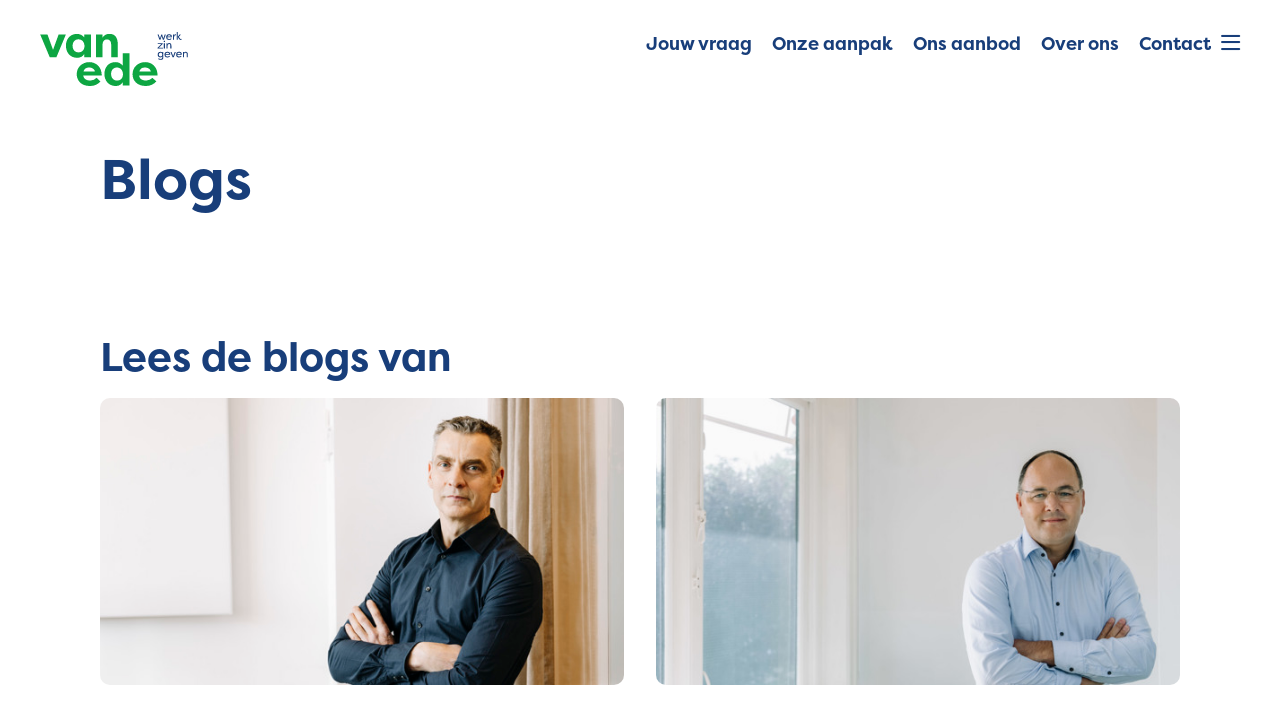

--- FILE ---
content_type: text/html; charset=utf-8
request_url: https://www.vanede.nl/nl/blogs
body_size: 29641
content:

<!DOCTYPE html>
<html lang="nl-NL">
<head prefix="og: http://ogp.me/ns#">
    
<meta charset="utf-8">
<meta name="viewport" content="width=device-width, initial-scale=1.0">

<title>Blogs</title>






    <meta property="og:url" content="https://www.vanede.nl/nl/blogs">

<meta property="og:locale" content="nl">
<meta property="og:type" content="website">
<meta property="og:site_name" content="Van Ede">



    <link rel="stylesheet" href="/css/main.min.css?v=lklm7uW1nfUvf97FGptPXFPJCEVB2KkxY4prPQ5WRH4" />
    <link rel="stylesheet" href="/css/vendor-styles.min.css?v=UnjIMZ9EiJS9IbFxEGNnEI07ChsswlsXjjcw-br7k5A" />
    <link rel="stylesheet" href="https://use.typekit.net/pqb3zkk.css">

    

        
            <script>
                (function (w, d, s, l, i) {
                    w[l] = w[l] || []; w[l].push({
                        'gtm.start':
                            new Date().getTime(), event: 'gtm.js'
                    }); var f = d.getElementsByTagName(s)[0],
                        j = d.createElement(s), dl = l != 'dataLayer' ? '&l=' + l : ''; j.async = true; j.src =
                            'https://www.googletagmanager.com/gtm.js?id=' + i + dl; f.parentNode.insertBefore(j, f);
                })(window, document, 'script', 'dataLayer', 'GTM-WFK8ZZ  ');
            </script>
        
        <link rel="icon" sizes="32x32" href="/media/vzsh521b/favicon-32x32.png?width=32&amp;height=32&amp;v=1dbf09ea9d37c30">
        <link rel="icon" sizes="57x57" href="/media/vzsh521b/favicon-32x32.png?width=57&amp;height=57&amp;v=1dbf09ea9d37c30">
        <link rel="icon" sizes="76x76" href="/media/vzsh521b/favicon-32x32.png?width=76&amp;height=76&amp;v=1dbf09ea9d37c30">
        <link rel="icon" sizes="96x96" href="/media/vzsh521b/favicon-32x32.png?width=96&amp;height=96&amp;v=1dbf09ea9d37c30">
        <link rel="icon" sizes="128x128" href="/media/vzsh521b/favicon-32x32.png?width=128&amp;height=128&amp;v=1dbf09ea9d37c30">
        <link rel="icon" sizes="192x192" href="/media/vzsh521b/favicon-32x32.png?width=192&amp;height=192&amp;v=1dbf09ea9d37c30">
        <link rel="icon" sizes="228x228" href="/media/vzsh521b/favicon-32x32.png?width=228&amp;height=228&amp;v=1dbf09ea9d37c30">
        <link rel="shortcut icon" sizes="196x196" href="/media/vzsh521b/favicon-32x32.png?width=196&amp;height=196&amp;v=1dbf09ea9d37c30">
        <link rel="apple-touch-icon" sizes="120x120" href="/media/vzsh521b/favicon-32x32.png?width=120&amp;height=120&amp;v=1dbf09ea9d37c30">
        <link rel="apple-touch-icon" sizes="152x152" href="/media/vzsh521b/favicon-32x32.png?width=152&amp;height=152&amp;v=1dbf09ea9d37c30">
        <link rel="apple-touch-icon" sizes="180x180" href="/media/vzsh521b/favicon-32x32.png?width=180&amp;height=180&amp;v=1dbf09ea9d37c30">
</head>

<body class="dt-blogoverviewpage">
        
            <noscript aria-hidden="true"><iframe src="https://www.googletagmanager.com/ns.html?id=GTM-WFK8ZZ  " height="0" width="0" style="display: none; visibility: hidden;"></iframe></noscript>
        

    <main>
        
<section class="section-container navigation is-default-page">  
    <div class="logo-container">  
            <a href="/nl" class="navigation__logo">
                <img src="/media/xkrjzbv3/logo.svg" alt="Logo" width="148" height="54" />
            </a>
    </div>

    <div class="navigation__menu">
            <nav>
                <ul class="navigation__menu--items">
                        <li>
                            <a href="/nl/jouw-vraag" ><span>Jouw vraag</span></a>
                        </li>
                        <li>
                            <a href="/nl/onze-aanpak" ><span>Onze aanpak</span></a>
                        </li>
                        <li>
                            <a href="/nl/ons-aanbod" ><span>Ons aanbod</span></a>
                        </li>
                        <li>
                            <a href="/nl/over-ons" ><span>Over ons</span></a>
                        </li>
                        <li>
                            <a href="/nl/contact" ><span>Contact</span></a>
                        </li>
                </ul>
            </nav>
        <button id="menuToggle" class="navigation__menu--hamburger" aria-label="Open menu">
            <i class="fa-light fa-bars"></i>
        </button>    
    </div>   

    <div class="navigation__hamburger-menu" id="menu">       
        <div class="navigation__hamburger-menu--top section-container navigation">
            <a href="/nl">
                <img class="" src="/img/Logo_drawer.svg" width="211" height="95" alt="Logo Van Ede" />
            </a>
              <button class="navigation__hamburger-menu--close" aria-label="Close menu">
                <i class="fa-light fa-times"></i>
            </button>
        </div>

        <nav class="navigation__hamburger-menu--content section-container navigation">
                        <div class="navigation__hamburger-menu--column">
                            <h3>
                                <a href="/nl/jouw-vraag" class="link blue" >
                                    Jouw vraag <span class="icon icon-arrow" aria-hidden="true"></span>
                                </a>
                                <button class="arrow toggle" aria-label="Uitklappen">
                                    <svg width="24px" height="24px" viewBox="0 0 24 24" fill="none" xmlns="http://www.w3.org/2000/svg">
                                        <path fill-rule="evenodd" clip-rule="evenodd" d="M7.00003 8.5C6.59557 8.5 6.23093 8.74364 6.07615 9.11732C5.92137 9.49099 6.00692 9.92111 6.29292 10.2071L11.2929 15.2071C11.6834 15.5976 12.3166 15.5976 12.7071 15.2071L17.7071 10.2071C17.9931 9.92111 18.0787 9.49099 17.9239 9.11732C17.7691 8.74364 17.4045 8.5 17 8.5H7.00003Z" fill="currentColor"/>
                                    </svg>
                                </button>
                            </h3>
                            <ul>
                                    <li>
                                        <a class="link blue" 
                                           href="/nl/voor-werkgevers" 
                                           title="Voor werkgevers"
                                           >
                                           Voor werkgevers
                                        </a>
                                    </li>
                                    <li>
                                        <a class="link blue" 
                                           href="/nl/test-waar-sta-je" 
                                           title="Doe onze test"
                                           >
                                           Doe onze test
                                        </a>
                                    </li>
                            </ul>
                        </div>
                        <div class="navigation__hamburger-menu--column">
                            <h3>
                                <a href="/nl/onze-aanpak" class="link blue" >
                                    Onze aanpak <span class="icon icon-arrow" aria-hidden="true"></span>
                                </a>
                                <button class="arrow toggle" aria-label="Uitklappen">
                                    <svg width="24px" height="24px" viewBox="0 0 24 24" fill="none" xmlns="http://www.w3.org/2000/svg">
                                        <path fill-rule="evenodd" clip-rule="evenodd" d="M7.00003 8.5C6.59557 8.5 6.23093 8.74364 6.07615 9.11732C5.92137 9.49099 6.00692 9.92111 6.29292 10.2071L11.2929 15.2071C11.6834 15.5976 12.3166 15.5976 12.7071 15.2071L17.7071 10.2071C17.9931 9.92111 18.0787 9.49099 17.9239 9.11732C17.7691 8.74364 17.4045 8.5 17 8.5H7.00003Z" fill="currentColor"/>
                                    </svg>
                                </button>
                            </h3>
                            <ul>
                                    <li>
                                        <a class="link blue" 
                                           href="/nl/ons-aanbod" 
                                           title="Ons aanbod"
                                           >
                                           Ons aanbod
                                        </a>
                                    </li>
                                    <li>
                                        <a class="link blue" 
                                           href="/nl/clientverhalen" 
                                           title="Cli&#xEB;ntverhalen"
                                           >
                                           Cli&#xEB;ntverhalen
                                        </a>
                                    </li>
                            </ul>
                        </div>
                        <div class="navigation__hamburger-menu--column">
                            <h3>
                                <a href="/nl/over-ons" class="link blue" >
                                    Over ons <span class="icon icon-arrow" aria-hidden="true"></span>
                                </a>
                                <button class="arrow toggle" aria-label="Uitklappen">
                                    <svg width="24px" height="24px" viewBox="0 0 24 24" fill="none" xmlns="http://www.w3.org/2000/svg">
                                        <path fill-rule="evenodd" clip-rule="evenodd" d="M7.00003 8.5C6.59557 8.5 6.23093 8.74364 6.07615 9.11732C5.92137 9.49099 6.00692 9.92111 6.29292 10.2071L11.2929 15.2071C11.6834 15.5976 12.3166 15.5976 12.7071 15.2071L17.7071 10.2071C17.9931 9.92111 18.0787 9.49099 17.9239 9.11732C17.7691 8.74364 17.4045 8.5 17 8.5H7.00003Z" fill="currentColor"/>
                                    </svg>
                                </button>
                            </h3>
                            <ul>
                                    <li>
                                        <a class="link blue" 
                                           href="/nl/ons-team" 
                                           title="Ons team"
                                           >
                                           Ons team
                                        </a>
                                    </li>
                                    <li>
                                        <a class="link blue" 
                                           href="/nl/interview-overzicht" 
                                           title="Coaches aan het woord"
                                           >
                                           Coaches aan het woord
                                        </a>
                                    </li>
                                    <li>
                                        <a class="link blue" 
                                           href="/nl/contact" 
                                           title="Locaties"
                                           >
                                           Locaties
                                        </a>
                                    </li>
                            </ul>
                        </div>
                        <div class="navigation__hamburger-menu--column">
                            <h3>
                                <a href="/nl" class="link blue" >
                                    Overige links <span class="icon icon-arrow" aria-hidden="true"></span>
                                </a>
                                <button class="arrow toggle" aria-label="Uitklappen">
                                    <svg width="24px" height="24px" viewBox="0 0 24 24" fill="none" xmlns="http://www.w3.org/2000/svg">
                                        <path fill-rule="evenodd" clip-rule="evenodd" d="M7.00003 8.5C6.59557 8.5 6.23093 8.74364 6.07615 9.11732C5.92137 9.49099 6.00692 9.92111 6.29292 10.2071L11.2929 15.2071C11.6834 15.5976 12.3166 15.5976 12.7071 15.2071L17.7071 10.2071C17.9931 9.92111 18.0787 9.49099 17.9239 9.11732C17.7691 8.74364 17.4045 8.5 17 8.5H7.00003Z" fill="currentColor"/>
                                    </svg>
                                </button>
                            </h3>
                            <ul>
                                    <li>
                                        <a class="link blue" 
                                           href="/nl/voor-de-branche" 
                                           title="Voor de branche"
                                           >
                                           Voor de branche
                                        </a>
                                    </li>
                                    <li>
                                        <a class="link blue" 
                                           href="/nl/voor-de-media" 
                                           title="Voor de media"
                                           >
                                           Voor de media
                                        </a>
                                    </li>
                            </ul>
                        </div>
        </nav>

        <div class="navigation__hamburger-menu--bottom section-container navigation">
            <div class="navigation__hamburger-menu--fixed-links">
                        <a class="link blue" 
                           href="/nl/blogs" 
                           title="Blogs"
                           >
                            Blogs
                        </a>
                        <a class="link blue" 
                           href="/nl/contact" 
                           title="Contact"
                           >
                            Contact
                        </a>

                    <div class="language-switcher">
                        <span class="language-text"></span>
                    </div>
            </div>

            <div class="navigation__hamburger-menu--search">
                <form action="/nl/zoeken" method="GET">
                    <input class="input"
                        type="text"
                        name="q"
                        id="q"
                        placeholder="Zoeken"
                        value=""
                        aria-label="Zoeken"
                        >
                    <button type="submit" class="submit" aria-label="Zoeken"><i class="fa-light fa-magnifying-glass" aria-label="Zoeken"></i></button>
                </form>
               
                    <a class="btn green" href="/nl/test-waar-sta-je">
                        Waar sta jij?
                        <span class="btn-icon">
                            <span class="icon icon-arrow" aria-hidden="true"></span>
                        </span>
                    </a>
            </div>
        </div>
    </div>
</section>
  

        
<section class="section-container overview-header">
    <div class="container row mobile-column">
        <div class="contact-section__wrapper">
            <div class="contact-section__content">
                    <h1>Blogs</h1>
            </div>
        </div>
    </div>
</section>

<section class="section-container">
    <div class="container mobile-column">
        <h2>Lees de blogs van</h2>

            <div class="overview-story-container">
                    <a href="/nl/blogs/matthijs-kloek-de-zorg-voor-zin-en-vrijheid">
                        <img src="/media/thnpqnlq/matthijs_kloek_0727lr.jpg?rxy=0.6686208717817516,0.20383775206036037&amp;width=584&amp;height=320&amp;v=1dc5d5b50c16150);" class="stories" loading="lazy" />
                        <div class="stories-text">
                            <p>&quot;Nadat ik ontslag had genomen, volgde ik in 2018 een outplacementtraject bij Van Ede. Het brede perspectief van stevige reflectie tot praktische handvatten sprak me toen al aan. Nu - een aantal jaar verder en inmiddels werkend bij Van Ede - zie ik raakvlakken tussen de reflectieve fase en vraagstukken uit de existenti&#xEB;le psychologie.&quot;</p>
                            <strong>Matthijs Kloek - De zorg voor zin en vrijheid</strong>
                        </div>
                    </a>
                    <a href="/nl/blogs/cees-jan-groen-stap-uit-je-corporate-maatpak-en-bepaal-je-eigen-dresscode">
                        <img src="/media/lw5lpkyy/cees-jan-groen-gr2109-_0111-lr.jpg?rxy=0.7459391764828354,0.3285879325343737&amp;width=584&amp;height=320&amp;v=1dc5933459fb190);" class="stories" loading="lazy" />
                        <div class="stories-text">
                            <p>&quot;Ben je klaar voor een nieuwe uitdaging? Ondernemerschap biedt vrijheid en flexibiliteit.&quot;</p>
                            <strong>Cees-Jan Groen - Stap uit je corporate maatpak en bepaal je eigen dresscode</strong>
                        </div>
                    </a>
                    <a href="/nl/blogs/frederike-wakker-worden">
                        <img src="/media/eqrdvc44/frederike-vlowijde-2107-adam2-161-lr.jpg?rxy=0.7068373515402756,0.3370686077521498&amp;width=584&amp;height=320&amp;v=1dc593345bf2070);" class="stories" loading="lazy" />
                        <div class="stories-text">
                            <p>&quot;Als je naar mijn cv kijkt, denk je: daar zit een mooie lijn in! Maar diep van binnen weet ik dat ik elke keer naar een andere plek ging in de verwachting dat ik daar w&#xE9;l voldoening zou vinden in mijn werk. En daar zat nu net de crux: ik zocht datgene wat mijn werk voor mij betekenis zou geven, buiten mezelf. In de doelstelling van het bedrijf, de opdrachten die ik deed. Iets wat ik veel jonge talenten nu ook zie doen. Terwijl zingeving juist heel erg in jezelf zit.&quot;</p>
                            <strong>Frederike - Wakker worden</strong>
                        </div>
                    </a>
                    <a href="/nl/blogs/derick-maarleveld-aandacht-voor-je-medewerker-loont-miniserie-33">
                        <img src="/media/tgonro41/derick-maarleveld-dh2110_317-lr.jpg?rxy=0.7019117433792248,0.30083651837474473&amp;width=584&amp;height=320&amp;v=1dc593345a9c3b0);" class="stories" loading="lazy" />
                        <div class="stories-text">
                            <p>&quot;Mijn dochter en ik kijken heel anders naar ons werk. Zij is een dertiger met een mooie baan bij een multinational, ik ben een zestiger met een eigen bedrijf. Maar de grote kloof zit niet in wat we doen en waar we werken. Sterker: over veel zijn we het roerend eens. Maar tussen onze dieperliggende werkmotivaties zit een verschil van dag en nacht. Een verschil dat algemener is voor onze generaties.&quot;</p>
                            <strong>Derick Maarleveld - Aandacht voor je medewerker loont -  miniserie 3/3</strong>
                        </div>
                    </a>
                    <a href="/nl/blogs/nynke-hovinga-onboarding-in-een-hybride-werkomgeving-hoe-doe-je-dat-goed-miniserie-23">
                        <img src="/media/1e0ku3mq/nienke-hovinga-gr2109-_0063-lr.jpg?rxy=0.7784141029850583,0.22644404892819875&amp;width=584&amp;height=320&amp;v=1dc593346109bd0);" class="stories" loading="lazy" />
                        <div class="stories-text">
                            <p>&quot;Voor veel professionals die in een nieuwe baan beginnen, is dit een surrealistische ervaring: je loopt dezelfde trap op, zit op hetzelfde kamertje in je eigen huis, alleen met hoofden op je beeldscherm die je niet kent. Hoe krijg je dan gevoel bij je nieuwe organisatie?&quot;</p>
                            <strong>Nynke Hovinga - Onboarding in een hybride werkomgeving &#x2013; hoe doe je dat goed? Miniserie 2/3</strong>
                        </div>
                    </a>
                    <a href="/nl/blogs/manon-jansen-binden-en-boeien-geef-talenten-de-ruimte-miniserie-13">
                        <img src="/media/onrndxut/manon-janssen-zt2112__5975-lr.jpg?rxy=0.6548460014086459,0.2190429299465891&amp;width=584&amp;height=320&amp;v=1dc593345e5e250);" class="stories" loading="lazy" />
                        <div class="stories-text">
                            <p>&quot;De krapte op de arbeidsmarkt is een belangrijk thema. Werkgevers spannen zich dan ook meer en meer in om medewerkers te boeien en te binden. Maar hoe doe je dat effectief? Hoe vul je boeien en binden &#xE9;cht in als &#x2018;interesseren en behouden&#x2019; &#x2013; en niet als &#x2018;ketenen en vastmaken&#x2019;, of als half werk waarin het behouden vergeten wordt?&quot;</p>
                            <strong>Manon Jansen - Binden en boeien? Geef talenten de ruimte! (miniserie 1/3)</strong>
                        </div>
                    </a>
                    <a href="/nl/blogs/dinja-van-gestel-hoe-hervind-je-flow-in-je-werk">
                        <img src="/media/ehhgueac/dinja-van-gestel-br2109-032-lr.jpg?rxy=0.6791781672512984,0.2939838466295458&amp;width=584&amp;height=320&amp;v=1dc593345ae5790);" class="stories" loading="lazy" />
                        <div class="stories-text">
                            <p>&quot;Sinds enkele maanden ben ik opnieuw ge&#xEF;nteresseerd in het fenomeen &#x2018;Flow&#x2019;: de mentale staat die energie en werkgeluk genereert, waarin je het gevoel hebt boven jezelf uit te stijgen.&quot;</p>
                            <strong>Dinja van Gestel - Hoe hervind je Flow in je werk?</strong>
                        </div>
                    </a>
            </div>

    </div>
</section>
 

        
<footer class="footer" id="footer">
    <div class="footer__container section-container">
        <div class="container row mobile-column">
            <div class="footer__left">
                <div class="footer__left--logo">
                        <a href="/">
                            <img src="/media/rq2jrut0/logo-wit.svg" alt="Logo Wit" height="120" width="180" />
                        </a>
                    <div class="footer__copyright desktop-only">© 2026 Van Ede</div>
                    <div class="footer__information desktop-only">

                    </div>
                </div>

                    <div class="footer__left--cta">
                        <a class="btn outline-white rotate-up"
                           href="/nl/test-waar-sta-je"
                           title="Waar sta jij?"
                           target="_blank"
                           >
                            Waar sta jij?
                            <span class="btn-icon">
                                <span class="icon icon-arrow" aria-hidden="true"></span>
                            </span>
                        </a>
                    </div>
            </div>

            <div class="footer__right">
                <nav class="footer__right--columns" data-animate="fade-up">
                        <ul>
                                <li>
                                    <a class="link"
                                       href="/nl/jouw-vraag"
                                       title="Jouw vraag"
                                       >
                                        Jouw vraag
                                    </a>
                                </li>
                                <li>
                                    <a class="link"
                                       href="/nl/onze-aanpak"
                                       title="Onze aanpak"
                                       >
                                        Onze aanpak
                                    </a>
                                </li>
                                <li>
                                    <a class="link"
                                       href="/nl/over-ons"
                                       title="Over ons"
                                       >
                                        Over ons
                                    </a>
                                </li>
                                <li>
                                    <a class="link"
                                       href="/nl/contact"
                                       title="Contact"
                                       >
                                        Contact
                                    </a>
                                </li>
                                <li>
                                    <a class="link"
                                       href="https://mijn.vanede.nl/"
                                       target="_blank"
                                       title="Mijn Van Ede"
                                       rel=noreferrer target=_blank>
                                        Mijn Van Ede
                                    </a>
                                </li>
                                <li>
                                    <a class="link"
                                       href="https://vanede.crm4.dynamics.com/"
                                       target="_blank"
                                       title="Dynamics"
                                       rel=noreferrer target=_blank>
                                        Dynamics
                                    </a>
                                </li>
                                <li>
                                    <a class="link"
                                       href="https://portal.office.com/"
                                       target="_blank"
                                       title="Office Portal"
                                       rel=noreferrer target=_blank>
                                        Office Portal
                                    </a>
                                </li>
                                <li>
                                    <a class="link"
                                       href="https://outlook.cloud.microsoft/mail/"
                                       target="_blank"
                                       title="Webmail"
                                       rel=noreferrer target=_blank>
                                        Webmail
                                    </a>
                                </li>
                        </ul>
                </nav>

                <nav class="footer__right--secondary-columns">
                        <ul>
                                <li>
                                    <a class="link"
                                       href="/nl/algemene-voorwaarden"
                                       title="Algemene voorwaarden"
                                       >
                                        Algemene voorwaarden
                                    </a>
                                </li>
                                <li>
                                    <a class="link"
                                       href="/nl/privacyreglement"
                                       title="Privacyverklaring"
                                       >
                                        Privacyverklaring
                                    </a>
                                </li>
                                <li>
                                    <a class="link"
                                       href="/nl/klachtenreglement"
                                       title="Klachtenreglement"
                                       >
                                        Klachtenreglement
                                    </a>
                                </li>
                                <li>
                                    <a class="link"
                                       href="/nl/gedragscode"
                                       title="Gedragscode"
                                       >
                                        Gedragscode
                                    </a>
                                </li>
                                <li>
                                    <a class="link"
                                       href="/nl/sitemap"
                                       title="Sitemap"
                                       >
                                        Sitemap
                                    </a>
                                </li>
                        </ul>
                </nav>
            </div>

            <div class="footer__copyright mobile-only">© 2026 Van Ede</div>
            <div class="footer__information mobile-only">

            </div>
        </div>
    </div>
</footer>
    </main>

    <script src="https://ajax.aspnetcdn.com/ajax/jQuery/jquery-3.0.0.min.js"></script>
    <script src="/js/vendor-scripts.min.js?v=ANBgMrRV8W2cnU-vnNv-dqztm-tr9ZHgDyUnrYv6b20"></script>
    <script src="/js/scripts.js?v=uPHsJZ4gxKWCRfgnsM67Hvvl_QhEx4ziAv5SWL3_QEA"></script>   
</body>
</html>

--- FILE ---
content_type: image/svg+xml
request_url: https://www.vanede.nl/img/arrow-white.svg
body_size: 477
content:
<svg id="Group_7" data-name="Group 7" xmlns="http://www.w3.org/2000/svg" xmlns:xlink="http://www.w3.org/1999/xlink" width="16.556" height="16.556" viewBox="0 0 16.556 16.556">
  <defs>
    <clipPath id="clip-path">
      <rect id="Rectangle_14" data-name="Rectangle 14" width="16.556" height="16.556" fill="#fff"/>
    </clipPath>
  </defs>
  <g id="Group_6" data-name="Group 6" clip-path="url(#clip-path)">
    <path id="Path_21" data-name="Path 21" d="M11.023,4.048c.651-.651,1.16-1.16,2.221-2.094a40.476,40.476,0,0,1-4.061.141H4.018V0L16.556.013V12.537H14.447V7.36a36.894,36.894,0,0,1,.17-4.048c-.962,1.075-1.456,1.57-2.093,2.206L1.486,16.556,0,15.071Z" transform="translate(0 0)" fill="#fff"/>
  </g>
</svg>
